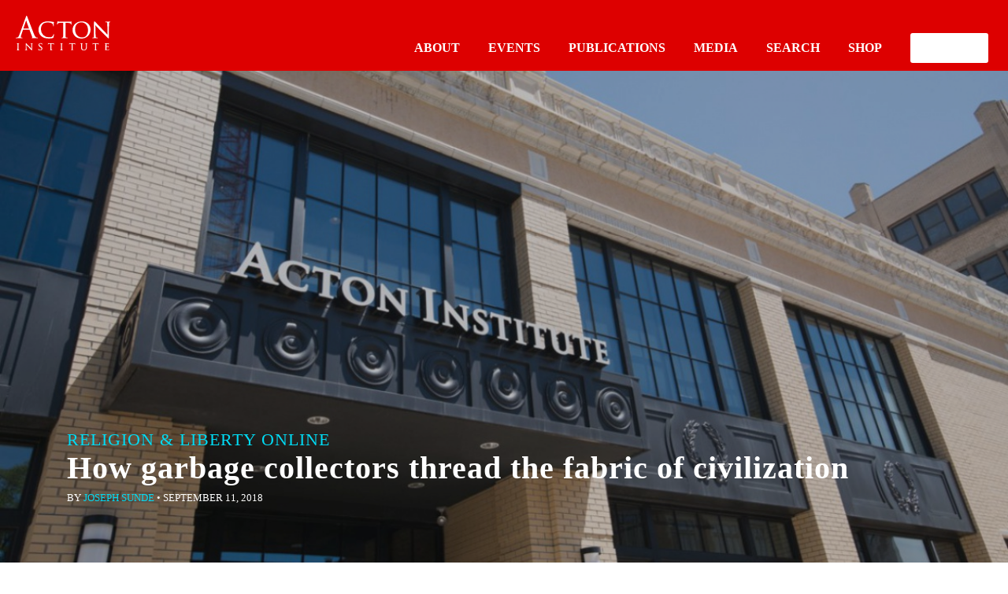

--- FILE ---
content_type: text/html; charset=utf-8
request_url: https://rlo.acton.org/archives/103530-how-garbage-collectors-thread-the-fabric-of-civilization.html?amp
body_size: 15192
content:
<!DOCTYPE html>
<html lang="en-US" itemscope itemtype="https://schema.org/BlogPosting" amp="" data-amp-auto-lightbox-disable transformed="self;v=1" i-amphtml-layout="" i-amphtml-no-boilerplate="">
<head><meta charset="UTF-8"><meta name="viewport" content="width=device-width"><link rel="preconnect" href="https://cdn.ampproject.org"><style amp-runtime="" i-amphtml-version="012512221826001">html{overflow-x:hidden!important}html.i-amphtml-fie{height:100%!important;width:100%!important}html:not([amp4ads]),html:not([amp4ads]) body{height:auto!important}html:not([amp4ads]) body{margin:0!important}body{-webkit-text-size-adjust:100%;-moz-text-size-adjust:100%;-ms-text-size-adjust:100%;text-size-adjust:100%}html.i-amphtml-singledoc.i-amphtml-embedded{-ms-touch-action:pan-y pinch-zoom;touch-action:pan-y pinch-zoom}html.i-amphtml-fie>body,html.i-amphtml-singledoc>body{overflow:visible!important}html.i-amphtml-fie:not(.i-amphtml-inabox)>body,html.i-amphtml-singledoc:not(.i-amphtml-inabox)>body{position:relative!important}html.i-amphtml-ios-embed-legacy>body{overflow-x:hidden!important;overflow-y:auto!important;position:absolute!important}html.i-amphtml-ios-embed{overflow-y:auto!important;position:static}#i-amphtml-wrapper{overflow-x:hidden!important;overflow-y:auto!important;position:absolute!important;top:0!important;left:0!important;right:0!important;bottom:0!important;margin:0!important;display:block!important}html.i-amphtml-ios-embed.i-amphtml-ios-overscroll,html.i-amphtml-ios-embed.i-amphtml-ios-overscroll>#i-amphtml-wrapper{-webkit-overflow-scrolling:touch!important}#i-amphtml-wrapper>body{position:relative!important;border-top:1px solid transparent!important}#i-amphtml-wrapper+body{visibility:visible}#i-amphtml-wrapper+body .i-amphtml-lightbox-element,#i-amphtml-wrapper+body[i-amphtml-lightbox]{visibility:hidden}#i-amphtml-wrapper+body[i-amphtml-lightbox] .i-amphtml-lightbox-element{visibility:visible}#i-amphtml-wrapper.i-amphtml-scroll-disabled,.i-amphtml-scroll-disabled{overflow-x:hidden!important;overflow-y:hidden!important}amp-instagram{padding:54px 0px 0px!important;background-color:#fff}amp-iframe iframe{box-sizing:border-box!important}[amp-access][amp-access-hide]{display:none}[subscriptions-dialog],body:not(.i-amphtml-subs-ready) [subscriptions-action],body:not(.i-amphtml-subs-ready) [subscriptions-section]{display:none!important}amp-experiment,amp-live-list>[update]{display:none}amp-list[resizable-children]>.i-amphtml-loading-container.amp-hidden{display:none!important}amp-list [fetch-error],amp-list[load-more] [load-more-button],amp-list[load-more] [load-more-end],amp-list[load-more] [load-more-failed],amp-list[load-more] [load-more-loading]{display:none}amp-list[diffable] div[role=list]{display:block}amp-story-page,amp-story[standalone]{min-height:1px!important;display:block!important;height:100%!important;margin:0!important;padding:0!important;overflow:hidden!important;width:100%!important}amp-story[standalone]{background-color:#000!important;position:relative!important}amp-story-page{background-color:#757575}amp-story .amp-active>div,amp-story .i-amphtml-loader-background{display:none!important}amp-story-page:not(:first-of-type):not([distance]):not([active]){transform:translateY(1000vh)!important}amp-autocomplete{position:relative!important;display:inline-block!important}amp-autocomplete>input,amp-autocomplete>textarea{padding:0.5rem;border:1px solid rgba(0,0,0,.33)}.i-amphtml-autocomplete-results,amp-autocomplete>input,amp-autocomplete>textarea{font-size:1rem;line-height:1.5rem}[amp-fx^=fly-in]{visibility:hidden}amp-script[nodom],amp-script[sandboxed]{position:fixed!important;top:0!important;width:1px!important;height:1px!important;overflow:hidden!important;visibility:hidden}
/*# sourceURL=/css/ampdoc.css*/[hidden]{display:none!important}.i-amphtml-element{display:inline-block}.i-amphtml-blurry-placeholder{transition:opacity 0.3s cubic-bezier(0.0,0.0,0.2,1)!important;pointer-events:none}[layout=nodisplay]:not(.i-amphtml-element){display:none!important}.i-amphtml-layout-fixed,[layout=fixed][width][height]:not(.i-amphtml-layout-fixed){display:inline-block;position:relative}.i-amphtml-layout-responsive,[layout=responsive][width][height]:not(.i-amphtml-layout-responsive),[width][height][heights]:not([layout]):not(.i-amphtml-layout-responsive),[width][height][sizes]:not(img):not([layout]):not(.i-amphtml-layout-responsive){display:block;position:relative}.i-amphtml-layout-intrinsic,[layout=intrinsic][width][height]:not(.i-amphtml-layout-intrinsic){display:inline-block;position:relative;max-width:100%}.i-amphtml-layout-intrinsic .i-amphtml-sizer{max-width:100%}.i-amphtml-intrinsic-sizer{max-width:100%;display:block!important}.i-amphtml-layout-container,.i-amphtml-layout-fixed-height,[layout=container],[layout=fixed-height][height]:not(.i-amphtml-layout-fixed-height){display:block;position:relative}.i-amphtml-layout-fill,.i-amphtml-layout-fill.i-amphtml-notbuilt,[layout=fill]:not(.i-amphtml-layout-fill),body noscript>*{display:block;overflow:hidden!important;position:absolute;top:0;left:0;bottom:0;right:0}body noscript>*{position:absolute!important;width:100%;height:100%;z-index:2}body noscript{display:inline!important}.i-amphtml-layout-flex-item,[layout=flex-item]:not(.i-amphtml-layout-flex-item){display:block;position:relative;-ms-flex:1 1 auto;flex:1 1 auto}.i-amphtml-layout-fluid{position:relative}.i-amphtml-layout-size-defined{overflow:hidden!important}.i-amphtml-layout-awaiting-size{position:absolute!important;top:auto!important;bottom:auto!important}i-amphtml-sizer{display:block!important}@supports (aspect-ratio:1/1){i-amphtml-sizer.i-amphtml-disable-ar{display:none!important}}.i-amphtml-blurry-placeholder,.i-amphtml-fill-content{display:block;height:0;max-height:100%;max-width:100%;min-height:100%;min-width:100%;width:0;margin:auto}.i-amphtml-layout-size-defined .i-amphtml-fill-content{position:absolute;top:0;left:0;bottom:0;right:0}.i-amphtml-replaced-content,.i-amphtml-screen-reader{padding:0!important;border:none!important}.i-amphtml-screen-reader{position:fixed!important;top:0px!important;left:0px!important;width:4px!important;height:4px!important;opacity:0!important;overflow:hidden!important;margin:0!important;display:block!important;visibility:visible!important}.i-amphtml-screen-reader~.i-amphtml-screen-reader{left:8px!important}.i-amphtml-screen-reader~.i-amphtml-screen-reader~.i-amphtml-screen-reader{left:12px!important}.i-amphtml-screen-reader~.i-amphtml-screen-reader~.i-amphtml-screen-reader~.i-amphtml-screen-reader{left:16px!important}.i-amphtml-unresolved{position:relative;overflow:hidden!important}.i-amphtml-select-disabled{-webkit-user-select:none!important;-ms-user-select:none!important;user-select:none!important}.i-amphtml-notbuilt,[layout]:not(.i-amphtml-element),[width][height][heights]:not([layout]):not(.i-amphtml-element),[width][height][sizes]:not(img):not([layout]):not(.i-amphtml-element){position:relative;overflow:hidden!important;color:transparent!important}.i-amphtml-notbuilt:not(.i-amphtml-layout-container)>*,[layout]:not([layout=container]):not(.i-amphtml-element)>*,[width][height][heights]:not([layout]):not(.i-amphtml-element)>*,[width][height][sizes]:not([layout]):not(.i-amphtml-element)>*{display:none}amp-img:not(.i-amphtml-element)[i-amphtml-ssr]>img.i-amphtml-fill-content{display:block}.i-amphtml-notbuilt:not(.i-amphtml-layout-container),[layout]:not([layout=container]):not(.i-amphtml-element),[width][height][heights]:not([layout]):not(.i-amphtml-element),[width][height][sizes]:not(img):not([layout]):not(.i-amphtml-element){color:transparent!important;line-height:0!important}.i-amphtml-ghost{visibility:hidden!important}.i-amphtml-element>[placeholder],[layout]:not(.i-amphtml-element)>[placeholder],[width][height][heights]:not([layout]):not(.i-amphtml-element)>[placeholder],[width][height][sizes]:not([layout]):not(.i-amphtml-element)>[placeholder]{display:block;line-height:normal}.i-amphtml-element>[placeholder].amp-hidden,.i-amphtml-element>[placeholder].hidden{visibility:hidden}.i-amphtml-element:not(.amp-notsupported)>[fallback],.i-amphtml-layout-container>[placeholder].amp-hidden,.i-amphtml-layout-container>[placeholder].hidden{display:none}.i-amphtml-layout-size-defined>[fallback],.i-amphtml-layout-size-defined>[placeholder]{position:absolute!important;top:0!important;left:0!important;right:0!important;bottom:0!important;z-index:1}amp-img[i-amphtml-ssr]:not(.i-amphtml-element)>[placeholder]{z-index:auto}.i-amphtml-notbuilt>[placeholder]{display:block!important}.i-amphtml-hidden-by-media-query{display:none!important}.i-amphtml-element-error{background:red!important;color:#fff!important;position:relative!important}.i-amphtml-element-error:before{content:attr(error-message)}i-amp-scroll-container,i-amphtml-scroll-container{position:absolute;top:0;left:0;right:0;bottom:0;display:block}i-amp-scroll-container.amp-active,i-amphtml-scroll-container.amp-active{overflow:auto;-webkit-overflow-scrolling:touch}.i-amphtml-loading-container{display:block!important;pointer-events:none;z-index:1}.i-amphtml-notbuilt>.i-amphtml-loading-container{display:block!important}.i-amphtml-loading-container.amp-hidden{visibility:hidden}.i-amphtml-element>[overflow]{cursor:pointer;position:relative;z-index:2;visibility:hidden;display:initial;line-height:normal}.i-amphtml-layout-size-defined>[overflow]{position:absolute}.i-amphtml-element>[overflow].amp-visible{visibility:visible}template{display:none!important}.amp-border-box,.amp-border-box *,.amp-border-box :after,.amp-border-box :before{box-sizing:border-box}amp-pixel{display:none!important}amp-analytics,amp-auto-ads,amp-story-auto-ads{position:fixed!important;top:0!important;width:1px!important;height:1px!important;overflow:hidden!important;visibility:hidden}amp-story{visibility:hidden!important}html.i-amphtml-fie>amp-analytics{position:initial!important}[visible-when-invalid]:not(.visible),form [submit-error],form [submit-success],form [submitting]{display:none}amp-accordion{display:block!important}@media (min-width:1px){:where(amp-accordion>section)>:first-child{margin:0;background-color:#efefef;padding-right:20px;border:1px solid #dfdfdf}:where(amp-accordion>section)>:last-child{margin:0}}amp-accordion>section{float:none!important}amp-accordion>section>*{float:none!important;display:block!important;overflow:hidden!important;position:relative!important}amp-accordion,amp-accordion>section{margin:0}amp-accordion:not(.i-amphtml-built)>section>:last-child{display:none!important}amp-accordion:not(.i-amphtml-built)>section[expanded]>:last-child{display:block!important}
/*# sourceURL=/css/ampshared.css*/</style><meta http-equiv="X-UA-Compatible" content="IE=edge, chrome=1"><meta name="amp-to-amp-navigation" content="AMP-Redirect-To; AMP.navigateTo"><meta name="mobile-web-app-capable" content="yes"><meta name="apple-mobile-web-app-capable" content="yes"><meta name="apple-mobile-web-app-title" content="Religion &amp; Liberty Online - Promoting free societies characterized by liberty &amp; religious principles"><meta name="robots" content="max-image-preview:large"><meta name="msapplication-TileImage" content="https://rlo.acton.org/wp-content/uploads/2018/09/trash-2497064_960_720.jpg"><meta property="og:image" content="https://rlo.acton.org/wp-content/uploads/2018/09/trash-2497064_960_720.jpg"><meta property="og:image:secure_url" content="https://rlo.acton.org/wp-content/uploads/2018/09/trash-2497064_960_720.jpg"><meta property="og:image:width" content="960"><meta property="og:image:height" content="673"><meta property="og:image:alt" content="trash-2497064_960_720"><meta property="og:image:type" content="image/jpeg"><meta property="og:description" content="In a short film from StoryCorps, sanitation workers Angelo Bruno and Eddie Nieves reflect on their time spent sharing a garbage route in Manhattan’s West Village. Their story offers a striking portrait of the dignity, meaning, and transcendent value of work done in the service of neighbors. https://www.youtube.com/watch?v=gvdIaLHYUws Although modern society tends to elevate certain..."><meta property="og:type" content="article"><meta property="og:locale" content="en_US"><meta property="og:site_name" content="Religion &amp; Liberty Online"><meta property="og:title" content="How garbage collectors thread the fabric of civilization"><meta property="og:url" content="https://rlo.acton.org/archives/103530-how-garbage-collectors-thread-the-fabric-of-civilization.html"><meta property="og:updated_time" content="2018-09-11T11:45:57-04:00"><meta property="og:see_also" content="https://rlo.acton.org/archives/78617-the-thread-of-work-the-fabric-of-civilization.html"><meta property="og:see_also" content="https://rlo.acton.org/archives/74015-garbage-collecting-glory-god.html"><meta property="og:see_also" content="https://rlo.acton.org/archives/76988-lessons-on-work-and-civilization-from-katy-and-the-big-snow.html"><meta property="og:see_also" content="https://rlo.acton.org/archives/75140-no-landfills-one-new-company-banking-garbage.html"><meta property="og:see_also" content="https://rlo.acton.org/archives/59467-noonan-work-renews-life-civilization.html"><meta property="og:see_also" content="https://rlo.acton.org/archives/59657-god-gave-toolbox-mike-rowe-work-knitting-civilization.html"><meta property="article:published_time" content="2018-09-11T15:45:57+00:00"><meta property="article:modified_time" content="2018-09-11T15:45:57+00:00"><meta property="article:section" content="Faith and work"><meta property="article:section" content="Virtue"><meta property="article:section" content="Vocation"><meta property="article:author:first_name" content="Joseph"><meta property="article:author:last_name" content="Sunde"><meta property="article:author:username" content="Joseph Sunde"><meta property="twitter:partner" content="ogwp"><meta property="twitter:card" content="summary_large_image"><meta property="twitter:image" content="https://rlo.acton.org/wp-content/uploads/2018/09/trash-2497064_960_720.jpg"><meta property="twitter:image:alt" content="trash-2497064_960_720"><meta property="twitter:title" content="How garbage collectors thread the fabric of civilization"><meta property="twitter:description" content="In a short film from StoryCorps, sanitation workers Angelo Bruno and Eddie Nieves reflect on their time spent sharing a garbage route in Manhattan’s West Village. Their story offers a striking..."><meta property="twitter:url" content="https://rlo.acton.org/archives/103530-how-garbage-collectors-thread-the-fabric-of-civilization.html"><meta property="twitter:label1" content="Reading time"><meta property="twitter:data1" content="4 minutes"><meta itemprop="image" content="https://rlo.acton.org/wp-content/uploads/2018/09/trash-2497064_960_720.jpg"><meta itemprop="name" content="How garbage collectors thread the fabric of civilization"><meta itemprop="description" content="In a short film from StoryCorps, sanitation workers Angelo Bruno and Eddie Nieves reflect on their time spent sharing a garbage route in Manhattan’s West Village. Their story offers a striking portrait of the dignity, meaning, and transcendent value of work done in the service of neighbors. https://www.youtube.com/watch?v=gvdIaLHYUws Although modern society tends to elevate certain..."><meta itemprop="datePublished" content="2018-09-11"><meta itemprop="dateModified" content="2018-09-11T15:45:57+00:00"><meta property="profile:first_name" content="Joseph"><meta property="profile:last_name" content="Sunde"><meta property="profile:username" content="Joseph Sunde"><meta name="mobile-web-app-capable" content="yes"><meta name="apple-mobile-web-app-capable" content="yes"><meta name="apple-mobile-web-app-title" content="Religion &amp; Liberty Online - Promoting free societies characterized by liberty &amp; religious principles"><meta name="generator" content="AMP Plugin v2.5.5; mode=transitional"><script async="" src="https://cdn.ampproject.org/v0.mjs" type="module" crossorigin="anonymous"></script><script async nomodule src="https://cdn.ampproject.org/v0.js" crossorigin="anonymous"></script><script src="https://cdn.ampproject.org/v0/amp-analytics-0.1.mjs" async="" custom-element="amp-analytics" type="module" crossorigin="anonymous"></script><script async nomodule src="https://cdn.ampproject.org/v0/amp-analytics-0.1.js" crossorigin="anonymous" custom-element="amp-analytics"></script><script src="https://cdn.ampproject.org/v0/amp-iframe-0.1.mjs" async="" custom-element="amp-iframe" type="module" crossorigin="anonymous"></script><script async nomodule src="https://cdn.ampproject.org/v0/amp-iframe-0.1.js" crossorigin="anonymous" custom-element="amp-iframe"></script><script src="https://cdn.ampproject.org/v0/amp-youtube-0.1.mjs" async="" custom-element="amp-youtube" type="module" crossorigin="anonymous"></script><script async nomodule src="https://cdn.ampproject.org/v0/amp-youtube-0.1.js" crossorigin="anonymous" custom-element="amp-youtube"></script><link rel="icon" href="wp-content/themes/understrap-child/favicon.ico" type="image/x-icon"><link rel="shortcut icon" href="wp-content/themes/understrap-child/favicon.ico" type="image/x-icon"><style amp-custom="">amp-img.amp-wp-enforced-sizes{object-fit:contain}amp-iframe iframe,amp-iframe noscript,amp-img img,amp-img noscript{image-rendering:inherit;object-fit:inherit;object-position:inherit}:root{--wp-block-synced-color:#7a00df;--wp-block-synced-color--rgb:122,0,223;--wp-bound-block-color:var(--wp-block-synced-color);--wp-editor-canvas-background:#ddd;--wp-admin-theme-color:#007cba;--wp-admin-theme-color--rgb:0,124,186;--wp-admin-theme-color-darker-10:#006ba1;--wp-admin-theme-color-darker-10--rgb:0,107,160.5;--wp-admin-theme-color-darker-20:#005a87;--wp-admin-theme-color-darker-20--rgb:0,90,135;--wp-admin-border-width-focus:2px}@media (min-resolution:192dpi){:root{--wp-admin-border-width-focus:1.5px}}:root{--wp--preset--font-size--normal:16px;--wp--preset--font-size--huge:42px}.aligncenter{clear:both}html :where(.has-border-color){border-style:solid}html :where([data-amp-original-style*=border-top-color]){border-top-style:solid}html :where([data-amp-original-style*=border-right-color]){border-right-style:solid}html :where([data-amp-original-style*=border-bottom-color]){border-bottom-style:solid}html :where([data-amp-original-style*=border-left-color]){border-left-style:solid}html :where([data-amp-original-style*=border-width]){border-style:solid}html :where([data-amp-original-style*=border-top-width]){border-top-style:solid}html :where([data-amp-original-style*=border-right-width]){border-right-style:solid}html :where([data-amp-original-style*=border-bottom-width]){border-bottom-style:solid}html :where([data-amp-original-style*=border-left-width]){border-left-style:solid}html :where(amp-img[class*=wp-image-]),html :where(amp-anim[class*=wp-image-]){height:auto;max-width:100%}:where(figure){margin:0 0 1em}html :where(.is-position-sticky){--wp-admin--admin-bar--position-offset:var(--wp-admin--admin-bar--height,0px)}@media screen and (max-width:600px){html :where(.is-position-sticky){--wp-admin--admin-bar--position-offset:0px}}:root{--wp--preset--aspect-ratio--square:1;--wp--preset--aspect-ratio--4-3:4/3;--wp--preset--aspect-ratio--3-4:3/4;--wp--preset--aspect-ratio--3-2:3/2;--wp--preset--aspect-ratio--2-3:2/3;--wp--preset--aspect-ratio--16-9:16/9;--wp--preset--aspect-ratio--9-16:9/16;--wp--preset--color--black:#000;--wp--preset--color--cyan-bluish-gray:#abb8c3;--wp--preset--color--white:#fff;--wp--preset--color--pale-pink:#f78da7;--wp--preset--color--vivid-red:#cf2e2e;--wp--preset--color--luminous-vivid-orange:#ff6900;--wp--preset--color--luminous-vivid-amber:#fcb900;--wp--preset--color--light-green-cyan:#7bdcb5;--wp--preset--color--vivid-green-cyan:#00d084;--wp--preset--color--pale-cyan-blue:#8ed1fc;--wp--preset--color--vivid-cyan-blue:#0693e3;--wp--preset--color--vivid-purple:#9b51e0;--wp--preset--color--blue:#007bff;--wp--preset--color--indigo:#6610f2;--wp--preset--color--purple:#53f;--wp--preset--color--pink:#e83e8c;--wp--preset--color--red:#dc3545;--wp--preset--color--orange:#fd7e14;--wp--preset--color--yellow:#ffc107;--wp--preset--color--green:#28a745;--wp--preset--color--teal:#20c997;--wp--preset--color--cyan:#17a2b8;--wp--preset--color--gray:#6c757d;--wp--preset--color--gray-dark:#343a40;--wp--preset--gradient--vivid-cyan-blue-to-vivid-purple:linear-gradient(135deg,#0693e3 0%,#9b51e0 100%);--wp--preset--gradient--light-green-cyan-to-vivid-green-cyan:linear-gradient(135deg,#7adcb4 0%,#00d082 100%);--wp--preset--gradient--luminous-vivid-amber-to-luminous-vivid-orange:linear-gradient(135deg,#fcb900 0%,#ff6900 100%);--wp--preset--gradient--luminous-vivid-orange-to-vivid-red:linear-gradient(135deg,#ff6900 0%,#cf2e2e 100%);--wp--preset--gradient--very-light-gray-to-cyan-bluish-gray:linear-gradient(135deg,#eee 0%,#a9b8c3 100%);--wp--preset--gradient--cool-to-warm-spectrum:linear-gradient(135deg,#4aeadc 0%,#9778d1 20%,#cf2aba 40%,#ee2c82 60%,#fb6962 80%,#fef84c 100%);--wp--preset--gradient--blush-light-purple:linear-gradient(135deg,#ffceec 0%,#9896f0 100%);--wp--preset--gradient--blush-bordeaux:linear-gradient(135deg,#fecda5 0%,#fe2d2d 50%,#6b003e 100%);--wp--preset--gradient--luminous-dusk:linear-gradient(135deg,#ffcb70 0%,#c751c0 50%,#4158d0 100%);--wp--preset--gradient--pale-ocean:linear-gradient(135deg,#fff5cb 0%,#b6e3d4 50%,#33a7b5 100%);--wp--preset--gradient--electric-grass:linear-gradient(135deg,#caf880 0%,#71ce7e 100%);--wp--preset--gradient--midnight:linear-gradient(135deg,#020381 0%,#2874fc 100%);--wp--preset--font-size--small:13px;--wp--preset--font-size--medium:20px;--wp--preset--font-size--large:36px;--wp--preset--font-size--x-large:42px;--wp--preset--spacing--20:.44rem;--wp--preset--spacing--30:.67rem;--wp--preset--spacing--40:1rem;--wp--preset--spacing--50:1.5rem;--wp--preset--spacing--60:2.25rem;--wp--preset--spacing--70:3.38rem;--wp--preset--spacing--80:5.06rem;--wp--preset--shadow--natural:6px 6px 9px rgba(0,0,0,.2);--wp--preset--shadow--deep:12px 12px 50px rgba(0,0,0,.4);--wp--preset--shadow--sharp:6px 6px 0px rgba(0,0,0,.2);--wp--preset--shadow--outlined:6px 6px 0px -3px #fff,6px 6px #000;--wp--preset--shadow--crisp:6px 6px 0px #000}:where(.is-layout-flex){gap:.5em}:where(.is-layout-grid){gap:.5em}:where(.wp-block-columns.is-layout-flex){gap:2em}:where(.wp-block-columns.is-layout-grid){gap:2em}:where(.wp-block-post-template.is-layout-flex){gap:1.25em}:where(.wp-block-post-template.is-layout-grid){gap:1.25em}html{font-family:sans-serif;-ms-text-size-adjust:100%;-webkit-text-size-adjust:100%}body{margin:0}article,footer,header,main,nav{display:block}amp-youtube{display:inline-block}[hidden]{display:none}a{background-color:transparent}a:active,a:hover{outline-width:0}strong{font-weight:inherit;font-weight:bolder}h1{font-size:2em;margin:.67em 0}amp-img{border-style:none}hr{box-sizing:content-box;height:0;overflow:visible}button{font:inherit}button{overflow:visible}button{margin:0}button{text-transform:none}[type=button],[type=reset],[type=submit],button{cursor:pointer}[disabled]{cursor:default}[type=reset],[type=submit],button,html [type=button]{-webkit-appearance:button}button::-moz-focus-inner{border:0;padding:0}button:-moz-focusring{outline:1px dotted ButtonText}[type=checkbox],[type=radio]{box-sizing:border-box;padding:0}[type=number]::-webkit-inner-spin-button,[type=number]::-webkit-outer-spin-button{height:auto}[type=search]{-webkit-appearance:textfield}[type=search]::-webkit-search-cancel-button,[type=search]::-webkit-search-decoration{-webkit-appearance:none}@media print{*:not(#_#_#_#_#_#_),:after:not(#_#_#_#_#_#_#_#_),:before:not(#_#_#_#_#_#_#_#_),:first-letter:not(#_#_#_#_#_#_#_#_),:first-line:not(#_#_#_#_#_#_#_#_){text-shadow:none;box-shadow:none}a,a:visited{text-decoration:underline}blockquote{border:1px solid #999;page-break-inside:avoid}amp-img{page-break-inside:avoid}h3,p{orphans:3;widows:3}h3{page-break-after:avoid}.navbar{display:none}}html{box-sizing:border-box}*,:after,:before{box-sizing:inherit}html{font-size:16px;-ms-overflow-style:scrollbar;-webkit-tap-highlight-color:transparent}body{font-family:-apple-system,BlinkMacSystemFont,Segoe UI,Roboto,Helvetica Neue,Arial,sans-serif;font-size:1rem;line-height:1.5;color:#373a3c;background-color:#fff}h1,h3,h4{margin-top:0;margin-bottom:.5rem}p{margin-top:0;margin-bottom:1rem}ul{margin-bottom:1rem}ul{margin-top:0}ul ul{margin-bottom:0}blockquote{margin:0 0 1rem}a{color:#036;text-decoration:none}a:focus,a:hover{color:#000d1a;text-decoration:underline}a:focus{outline:5px auto -webkit-focus-ring-color;outline-offset:-2px}a:not([href]):not([tabindex]),a:not([href]):not([tabindex]):focus,a:not([href]):not([tabindex]):hover{color:inherit;text-decoration:none}a:not([href]):not([tabindex]):focus{outline:none}amp-img{vertical-align:middle}[role=button]{cursor:pointer}[role=button],a,button{touch-action:manipulation}button:focus{outline:1px dotted;outline:5px auto -webkit-focus-ring-color}button{margin:0;line-height:inherit;border-radius:0}[hidden]:not(#_#_#_#_#_#_#_){display:none}h1,h3,h4{margin-bottom:.5rem;font-family:inherit;font-weight:500;line-height:1.1;color:inherit}h1{font-size:2.5rem}h3{font-size:1.75rem}h4{font-size:1.5rem}hr{margin-top:1rem;margin-bottom:1rem;border:0;border-top:1px solid rgba(0,0,0,.1)}.container{margin-left:auto;margin-right:auto;padding-left:15px;padding-right:15px}.container:after{content:"";display:table;clear:both}@media (min-width:544px){.container{max-width:576px}}@media (min-width:768px){.container{max-width:720px}}@media (min-width:992px){.container{max-width:940px}}@media (min-width:1200px){.container{max-width:1140px}}.row{margin-left:-15px;margin-right:-15px}.row:after{content:"";display:table;clear:both}.col-lg-2,.col-lg-3,.col-md-2,.col-md-4,.col-md-10,.col-xs-12{position:relative;min-height:1px;padding-right:15px;padding-left:15px}.col-xs-12{float:left;width:100%}@media (min-width:768px){.col-md-2{float:left;width:16.66667%}.col-md-4{float:left;width:33.33333%}.col-md-10{float:left;width:83.33333%}.offset-md-1{margin-left:8.33333%}}@media (min-width:992px){.col-lg-2{float:left;width:16.66667%}.col-lg-3{float:left;width:25%}}.collapse{display:none}.navbar{position:relative;padding:.5rem 1rem}.navbar:after{content:"";display:table;clear:both}@media (min-width:544px){.navbar{border-radius:0}}.navbar-brand{float:left;padding-top:.25rem;padding-bottom:.25rem;margin-right:1rem;font-size:1.25rem}.navbar-brand:focus,.navbar-brand:hover{text-decoration:none}.navbar-brand>amp-img{display:block}.navbar-toggler{padding:.5rem .75rem;font-size:1.25rem;line-height:1;background:none;border:1px solid transparent;border-radius:.25rem}.navbar-toggler:focus,.navbar-toggler:hover{text-decoration:none}.navbar-light .navbar-brand,.navbar-light .navbar-brand:focus,.navbar-light .navbar-brand:hover{color:rgba(0,0,0,.8)}.navbar-toggleable-md:after{content:"";display:table;clear:both}@media (min-width:992px){.navbar-toggleable-md:not(#_#_#_#_#_#_#_){display:block}}@keyframes a{0%{background-position:1rem 0}to{background-position:0 0}}.bg-faded{background-color:#f7f7f9}@media (max-width:767px){.hidden-sm-down:not(#_#_#_#_#_#_#_){display:none}}@media (min-width:768px){.hidden-md-up:not(#_#_#_#_#_#_#_){display:none}}.aligncenter{margin:0 auto}.entry-footer span{padding-right:10px}article amp-img,amp-img{max-width:100%;height:auto}body,html{font-family:franklin-gothic-urw}#acton-entry-header h1{font-family:alternate-gothic-no-2-d;text-transform:uppercase;font-size:1.375rem;letter-spacing:1px;margin-bottom:0}h3,main h4{font-family:alternate-gothic-no-2-d;letter-spacing:2px}h3:not(#_#_#_#_#_#_#_#_),main h4:not(#_#_#_#_#_#_#_#_){text-transform:uppercase}main h4{border-bottom:6px solid #000;color:#000;margin-bottom:.75rem}main h4:not(#_#_#_#_#_#_#_#_){font-size:22px}a{color:#a00}span.byline{font-weight:500;font-size:.8125rem}span.byline .author{text-transform:uppercase}#entry-content p{font-family:Georgia,serif;font-size:1.125rem;line-height:1.875rem}#entry-content blockquote{border-left:6px solid #000;padding-left:1rem}#entry-content blockquote p{font-family:franklin-gothic-urw;font-style:italic;font-size:16px}#entry-content blockquote p:not(#_#_#_#_#_#_#_#_#_){line-height:27px}#entry-content blockquote p:first-child:first-letter{font-weight:300;font-size:1.125rem;float:none;margin-top:0;margin-right:0}#entry-content blockquote p:first-child:first-letter:not(#_#_#_#_#_#_#_#_#_){line-height:27px}@media (min-width:768px){#entrybody{margin-top:3.125rem}}@media (min-width:992px){#entrybody{margin-top:5rem}}#acton-nav{background:#d00;padding:0px}#acton-nav .navbar-brand{margin-left:auto;margin-right:auto;float:none;display:block;width:4.625rem;padding-top:.625rem}#acton-nav .navbar-toggler{float:left}#acton-nav .navbar-toggler,#acton-nav .search-toggler{height:3.125rem;width:3.125rem;padding:0;font-size:1rem;outline:none}#acton-nav .search-toggler{float:right}#acton-nav .search-toggler amp-img{height:1.5rem;margin-right:.75rem}#acton-nav #md-up-links a:hover{text-decoration:none}#acton-nav #md-up-links{display:none}@media (min-width:768px){#acton-nav{position:relative;z-index:1000;background:none}#acton-nav #md-up-links{display:block}.navbar-toggler,.search-toggler{display:none}#acton-nav .navbar-brand{width:120px;float:left;margin-left:1.25rem;margin-top:.625rem}#md-up-nav{background:#d00;height:5.625rem}#md-up-links{float:right;clear:right;margin-right:1.25rem}#md-up-links a{color:#fff;font-weight:700;display:inline-block;margin-left:2.5rem;text-transform:uppercase}#md-up-links a:hover{text-decoration:none}#md-up-links a:hover{border-bottom:2px solid #fff}}#acton-entry-header{background:#fafafa;position:relative;min-height:15rem}@media only screen and (min-width:768px){#acton-entry-header{min-height:18.125rem}}@media only screen and (min-width:992px){#acton-entry-header{min-height:21.8125rem;margin-top:-90px}}@media (min-width:992px){#acton-entry-header h1{padding-top:5rem}}@media (max-width:767px){#acton-entry-header{padding-bottom:3.125rem}}.yarpp-related h3{border-bottom:6px solid #000;color:#000;margin-bottom:.75rem}.yarpp-related h3:not(#_#_#_#_#_#_#_#_){font-size:22px}.yarpp-related ul li{list-style-type:none;margin-left:0;padding-left:0}.yarpp-related ul li a{color:#000;display:block;padding-top:1rem;padding-bottom:1rem;font-weight:500;border-bottom:1px solid #e6e6e6}.yarpp-related ul{padding:0;margin:0}#entry-author-bio{margin-top:4.375rem;border-top:1px solid #e6e6e6;border-bottom:1px solid #e6e6e6;min-height:8.125rem;margin-bottom:.625rem}#entry-author-bio .authorname{text-transform:uppercase;color:#a00;font-weight:700}#entry-author-bio p{margin-left:8.125rem;margin-top:1.875rem;font-size:.9375rem;line-height:1.5625rem;font-family:franklin-gothic-urw;font-weight:300}.author-photo{width:6.25rem;height:6.25rem;overflow:hidden;margin-top:1.875rem;position:absolute}.author-photo amp-img{width:6.25rem}span.cat-links{text-transform:uppercase;font-weight:500;display:block}span.cat-links a{text-transform:none;font-weight:400}#page-footer{background:#222;color:#fff;margin-bottom:0;margin-top:4.375rem;padding-top:4.375rem;padding-bottom:4.375rem}#page-footer .sm-hr{width:1.25rem;height:.125rem;background:#d2d2d2;margin-left:0}#page-footer a{color:#fff;font-size:.875rem;font-weight:300;margin-bottom:.875rem;display:block;line-height:.875rem}#page-footer h4,#page-footer h4 a{font-size:.875rem;text-transform:uppercase;font-weight:600;letter-spacing:1px;margin-bottom:.875rem}#page-footer ul#footer-social{margin-left:0;padding-left:0}#page-footer ul#footer-social li{list-style-type:none;display:inline}#page-footer ul#footer-social li a{display:inline}#page-footer ul#footer-social li amp-img{margin-right:.375rem}#page-footer #logo-row{border-top:1px solid #4d4d4d;margin-top:1.875rem;padding-top:2.5rem}#page-footer .footer-boilerplate #copyright-notice{color:#9b9b9b;font-size:.8125rem}@media (min-width:768px){#page-footer .footer-boilerplate #copyright-notice{float:right;clear:right}}#page-footer .footer-boilerplate #copyright-notice a{color:#fff;display:inline}amp-img#wpstats{display:none}#entry-content p:first-child:first-letter{font-family:franklin-gothic-urw;font-weight:900;float:left;font-size:4.125rem;line-height:1.875rem;margin-top:.75rem;margin-right:.25rem;color:#000}#acton-entry-header{background-color:transparent}@media only screen and (min-width: 768px){.post-title{position:absolute;bottom:10%}.post-title h1{color:white}.post-title span{color:white;text-transform:uppercase}.post-title a{color:#00dcf5;text-transform:uppercase}}@media only screen and (max-width: 767px){.post-title{position:relative;padding:20px 0px;border-bottom:solid #222 3px}.post-title h1{color:black}.post-title span{color:black}.post-title a{color:#d00}}#entry-right-sidebar{margin-top:60px}.post-thumb-overlay{background-color:#222;margin:1em -100%;margin:1em calc(50% - 50vw);margin-top:0px;margin-bottom:0px}.post-thumb-overlay amp-img{opacity:.7;max-height:730px;width:100%;object-fit:cover}#main-links a{color:white;padding:0px 10px}#acton-entry-header h1{font-family:franklin-gothic-urw;font-weight:900;font-size:2.5rem;line-height:2.5rem;padding-top:0px;text-transform:none;margin-bottom:5px}header#acton-entry-header span.top-hdr-aipb a{font-family:alternate-gothic-no-2-d;text-transform:uppercase;font-size:1.375rem;letter-spacing:1px;margin-bottom:0;display:block;padding-top:5rem}@media only screen and (min-width: 768px){#acton-entry-header h1{font-family:franklin-gothic-urw;font-weight:900;font-size:2.5rem;line-height:2.5rem;padding-top:0px;text-transform:none;margin-bottom:5px}header#acton-entry-header span.top-hdr-aipb a{font-family:alternate-gothic-no-2-d;text-transform:uppercase;font-size:1.375rem;letter-spacing:1px;margin-bottom:0;display:block;padding-top:5rem}}@media only screen and (max-width: 767px){#acton-entry-header h1{font-family:franklin-gothic-urw;font-weight:900;font-size:1.5rem;line-height:1.5rem;padding-top:0px;text-transform:none;margin-bottom:5px}header#acton-entry-header span.top-hdr-aipb a{font-family:alternate-gothic-no-2-d;text-transform:uppercase;font-size:1.375rem;letter-spacing:1px;margin-bottom:0;display:block;padding-top:1rem}}amp-img#wpstats{display:none}#amp-mobile-version-switcher{left:0;position:absolute;width:100%;z-index:100}#amp-mobile-version-switcher>a{background-color:#444;border:0;color:#eaeaea;display:block;font-family:-apple-system,BlinkMacSystemFont,Segoe UI,Roboto,Oxygen-Sans,Ubuntu,Cantarell,Helvetica Neue,sans-serif;font-size:16px;font-weight:600;padding:15px 0;text-align:center;-webkit-text-decoration:none;text-decoration:none}#amp-mobile-version-switcher>a:active,#amp-mobile-version-switcher>a:focus,#amp-mobile-version-switcher>a:hover{-webkit-text-decoration:underline;text-decoration:underline}.yarpp-related{margin-bottom:1em;margin-top:1em}.yarpp-related a{font-weight:700;text-decoration:none}.yarpp-related h3{font-size:125%;font-weight:700;margin:0;padding:0 0 5px;text-transform:capitalize}div#md-up-links{margin-top:42px;margin-bottom:0px}div#md-up-links a:not(#_#_#_#_#_#_#_#_#_){font-weight:900;font-size:17px}a.give-donate{background-color:white;padding:7px 15px;border-radius:3px;border-bottom:none;margin-right:5px;margin-bottom:0px}a.give-donate:not(#_#_#_#_#_#_#_#_){color:#d00;font-weight:900}a.give-donate:hover{opacity:.6}a.give-donate:hover:not(#_#_#_#_#_#_#_#_){border-bottom:none}#md-up-links a{margin-left:2rem}div#main-links{padding-left:30px;padding-bottom:30px}div#main-links a{display:block;margin:10px 5px;font-size:24px}div#main-links a.give-donate{display:inline-block}div#main-links a.give-donate:hover{text-decoration:none;opacity:.6}.entry-styling-bc{display:block;margin-bottom:30px}.entry-styling-bc > p{background-color:#d00;box-shadow:0px -36px 0 #d00 inset,7px 0px 0 #d00,-7px 0px 0 #d00;display:inline;font-size:1.55em;color:white;font-weight:bold;font-family:Georgia,sans-serif}.entry-styling-bc p:nth-child(2){display:none}#entrybody:not(#_#_#_#_#_#_#_){margin-top:3rem}.caption-sm-right{margin-top:25px;margin-bottom:25px}@media screen and (max-width: 670px){.caption-sm-right{margin-top:-40px;margin-bottom:-50px}}.amp-wp-b453776:not(#_#_#_#_#_){max-width:920px;font-size:12px;text-align:right}.amp-wp-4632cff:not(#_#_#_#_#_){color:#999}.amp-wp-2716bcd:not(#_#_#_#_#_){float:left;width:100%;margin:10px 0px}.amp-wp-f474b97:not(#_#_#_#_#_){margin-top:0px}.amp-wp-b3bfe1b:not(#_#_#_#_#_){display:none;visibility:hidden}

/*# sourceURL=amp-custom.css */</style><link rel="profile" href="http://gmpg.org/xfn/11"><link rel="pingback" href="https://rlo.acton.org/xmlrpc.php"><link rel="alternate" type="application/rss+xml" title="Religion &amp; Liberty Online » Feed" href="https://rlo.acton.org/feed"><link rel="alternate" type="application/rss+xml" title="Religion &amp; Liberty Online » Comments Feed" href="https://rlo.acton.org/comments/feed"><link rel="alternate" title="oEmbed (JSON)" type="application/json+oembed" href="https://rlo.acton.org/wp-json/oembed/1.0/embed?url=https%3A%2F%2Frlo.acton.org%2Farchives%2F103530-how-garbage-collectors-thread-the-fabric-of-civilization.html"><link rel="alternate" title="oEmbed (XML)" type="text/xml+oembed" href="https://rlo.acton.org/wp-json/oembed/1.0/embed?url=https%3A%2F%2Frlo.acton.org%2Farchives%2F103530-how-garbage-collectors-thread-the-fabric-of-civilization.html&amp;format=xml"><link rel="image_src" href="https://rlo.acton.org/wp-content/uploads/2018/09/trash-2497064_960_720.jpg"><link rel="https://api.w.org/" href="https://rlo.acton.org/wp-json/"><link rel="alternate" title="JSON" type="application/json" href="https://rlo.acton.org/wp-json/wp/v2/posts/103530"><link rel="EditURI" type="application/rsd+xml" title="RSD" href="https://rlo.acton.org/xmlrpc.php?rsd"><link rel="canonical" href="https://rlo.acton.org/archives/103530-how-garbage-collectors-thread-the-fabric-of-civilization.html"><link rel="shortlink" href="https://rlo.acton.org/?p=103530"><script type="application/ld+json" class="wp-parsely-metadata">{"@context":"https://schema.org","@type":"NewsArticle","headline":"How garbage collectors thread the fabric of civilization","url":"https://rlo.acton.org/archives/103530-how-garbage-collectors-thread-the-fabric-of-civilization.html","mainEntityOfPage":{"@type":"WebPage","@id":"https://rlo.acton.org/archives/103530-how-garbage-collectors-thread-the-fabric-of-civilization.html"},"thumbnailUrl":"","image":{"@type":"ImageObject","url":""},"articleSection":"Faith and work","author":[{"@type":"Person","name":"Joseph Sunde"}],"creator":["Joseph Sunde"],"publisher":{"@type":"Organization","name":"Religion \u0026amp; Liberty Online","logo":""},"keywords":["vocation","faith and work","virtue"],"dateCreated":"2018-09-11T15:45:57Z","datePublished":"2018-09-11T15:45:57Z","dateModified":"2018-09-11T15:45:57Z"}</script><title>How garbage collectors thread the fabric of civilization – Religion &amp; Liberty Online</title></head>

<body class="wp-singular post-template-default single single-post postid-103530 single-format-standard wp-embed-responsive wp-theme-understrap wp-child-theme-understrap-child group-blog understrap-has-sidebar">





<div id="page" class="hfeed site">
    <nav class="navbar navbar-toggleable-md navbar-light bg-faded" id="acton-nav">
        <button class="navbar-toggler navbar-toggler-right" type="button" data-toggle="collapse" data-target="#navbarSupportedContent" aria-controls="navbarSupportedContent" aria-expanded="false" aria-label="Toggle navigation">
            <amp-img src="/wp-content/themes/understrap-child/images/navbar-toggler.svg" width="25" height="17" class="amp-wp-enforced-sizes i-amphtml-layout-intrinsic i-amphtml-layout-size-defined" layout="intrinsic" i-amphtml-layout="intrinsic"><i-amphtml-sizer slot="i-amphtml-svc" class="i-amphtml-sizer"><img alt="" aria-hidden="true" class="i-amphtml-intrinsic-sizer" role="presentation" src="[data-uri]"></i-amphtml-sizer><noscript><img src="/wp-content/themes/understrap-child/images/navbar-toggler.svg" width="25" height="17"></noscript></amp-img>
        </button>
        <button class="navbar-toggler search-toggler" type="button" data-toggle="collapse" data-target="#navbarSupportedContent" aria-controls="navbarSupportedContent" aria-expanded="false" aria-label="Toggle navigation">
        </button>

        <div class="fw-nav">
            <div id="md-up-nav">
                <a href="https://www.acton.org" class="navbar-brand">
                  <amp-img src="/wp-content/themes/understrap-child/images/acton_logo_stacked_white.svg" id="header-logo" title="The Acton Institute" width="163.3" height="59.69" class="amp-wp-enforced-sizes i-amphtml-layout-intrinsic i-amphtml-layout-size-defined" layout="intrinsic" i-amphtml-layout="intrinsic"><i-amphtml-sizer slot="i-amphtml-svc" class="i-amphtml-sizer"><img alt="" aria-hidden="true" class="i-amphtml-intrinsic-sizer" role="presentation" src="[data-uri]"></i-amphtml-sizer><noscript><img src="/wp-content/themes/understrap-child/images/acton_logo_stacked_white.svg" title="The Acton Institute" width="163.3" height="59.69"></noscript></amp-img>
                </a>
                <div id="md-up-links">
                <a href="https://www.acton.org/about">About</a>
                <a href="https://www.acton.org/events">Events</a>
                <a href="https://www.acton.org/publications">Publications</a>
                <a href="https://www.acton.org/multimedia">Media</a>
                <a href="https://search.acton.org">Search</a>
                <a href="https://shop.acton.org">Shop</a>
                <a href="https://give.acton.org" class="give-donate">Donate</a>
                </div>
            </div>
        </div>

        

        <div class="collapse navbar-collapse" id="navbarSupportedContent">
            <div id="main-links">
                <a href="https://www.acton.org/about">About</a>
                <a href="https://www.acton.org/events">Events</a>
                <a href="https://www.acton.org/publications">Publications</a>
                <a href="https://www.acton.org/multimedia">Media</a>
                <a href="https://search.acton.org">Search</a>
                <a href="https://shop.acton.org">Shop</a>
                <a href="https://give.acton.org" class="give-donate">Donate</a>
            </div>
        </div>
    </nav>
<main id="main" class="site-main" role="main">

    
        



<article id="post-103530" class="post-103530 post type-post status-publish format-standard hentry category-faith-and-work-2 category-virtue-2 category-vocation-2">

	
	<header class="entry-header position-contianer container" id="acton-entry-header">

					<div class="post-thumb-overlay">
				<amp-img src="https://rlo.acton.org/wp-content/uploads/2020/07/acton_building.jpg" alt="How garbage collectors thread the fabric of civilization" width="1200" height="635" class="amp-wp-enforced-sizes i-amphtml-layout-intrinsic i-amphtml-layout-size-defined" layout="intrinsic" data-hero i-amphtml-ssr i-amphtml-layout="intrinsic"><i-amphtml-sizer slot="i-amphtml-svc" class="i-amphtml-sizer"><img alt="" aria-hidden="true" class="i-amphtml-intrinsic-sizer" role="presentation" src="[data-uri]"></i-amphtml-sizer><img class="i-amphtml-fill-content i-amphtml-replaced-content" decoding="async" alt="How garbage collectors thread the fabric of civilization" src="https://rlo.acton.org/wp-content/uploads/2020/07/acton_building.jpg"></amp-img> 
			</div>
		
		<div class="post-title">
			<span class="top-hdr-aipb"><a href="/?amp">Religion &amp; Liberty Online</a></span>
			<h1 class="entry-title">How garbage collectors thread the fabric of civilization</h1>			<span class="byline">
				by <a href="https://rlo.acton.org/archives/author/jsunde?amp" title="Posts by Joseph Sunde" class="author url fn" rel="author">Joseph Sunde</a> • September 11, 2018			</span>
		</div>

	</header>

<div class="container amp-wp-b453776" data-amp-original-style="max-width: 920px; font-size: 12px; text-align: right;">

 <p class="caption-sm-right amp-wp-4632cff" data-amp-original-style="color: #999;">

 	

	
 </p><p>

</p></div>


    <div id="entrybody" class="container">
    	<div class="row">
			
		    <div id="main" class="col-xs-12 col-md-10 offset-md-1">
				
				<div class="entry-styling-bc" id="esb"></div>
				<div id="entry-content">
					<p><amp-img class="aligncenter wp-image-103535 amp-wp-enforced-sizes i-amphtml-layout-intrinsic i-amphtml-layout-size-defined" src="http://blog.acton.org/wp-content/uploads/2018/09/trash-2497064_960_720.jpg" alt="" width="601" height="421" srcset="https://rlo.acton.org/wp-content/uploads/2018/09/trash-2497064_960_720.jpg 960w, https://rlo.acton.org/wp-content/uploads/2018/09/trash-2497064_960_720-300x210.jpg 300w, https://rlo.acton.org/wp-content/uploads/2018/09/trash-2497064_960_720-768x538.jpg 768w, https://rlo.acton.org/wp-content/uploads/2018/09/trash-2497064_960_720-540x379.jpg 540w" sizes="(max-width: 601px) 100vw, 601px" layout="intrinsic" disable-inline-width="" i-amphtml-layout="intrinsic"><i-amphtml-sizer slot="i-amphtml-svc" class="i-amphtml-sizer"><img alt="" aria-hidden="true" class="i-amphtml-intrinsic-sizer" role="presentation" src="[data-uri]"></i-amphtml-sizer><noscript><img decoding="async" src="http://blog.acton.org/wp-content/uploads/2018/09/trash-2497064_960_720.jpg" alt="" width="601" height="421" srcset="https://rlo.acton.org/wp-content/uploads/2018/09/trash-2497064_960_720.jpg 960w, https://rlo.acton.org/wp-content/uploads/2018/09/trash-2497064_960_720-300x210.jpg 300w, https://rlo.acton.org/wp-content/uploads/2018/09/trash-2497064_960_720-768x538.jpg 768w, https://rlo.acton.org/wp-content/uploads/2018/09/trash-2497064_960_720-540x379.jpg 540w" sizes="(max-width: 601px) 100vw, 601px"></noscript></amp-img></p>
<p>In a <a href="https://www.youtube.com/watch?v=gvdIaLHYUws">short film from StoryCorps</a>, sanitation workers Angelo Bruno and Eddie Nieves reflect on their time spent sharing a garbage route in Manhattan’s West Village.</p>
<p>Their story offers a striking portrait of the dignity, meaning, and transcendent value of work done in the service of neighbors.</p>
<p><amp-youtube layout="responsive" width="640" height="360" data-videoid="gvdIaLHYUws" title="Clean Streets" class="i-amphtml-layout-responsive i-amphtml-layout-size-defined" i-amphtml-layout="responsive"><i-amphtml-sizer slot="i-amphtml-svc" style="display:block;padding-top:56.25%"></i-amphtml-sizer><a placeholder href="https://www.youtube.com/watch?v=gvdIaLHYUws"><amp-img src="https://i.ytimg.com/vi/gvdIaLHYUws/hqdefault.jpg" layout="fill" object-fit="cover" alt="Clean Streets" class="amp-wp-enforced-sizes i-amphtml-layout-fill i-amphtml-layout-size-defined" i-amphtml-layout="fill"><noscript><img decoding="async" src="https://i.ytimg.com/vi/gvdIaLHYUws/hqdefault.jpg" alt="Clean Streets"></noscript></amp-img></a></amp-youtube></p>
<p>Although modern society tends to elevate certain jobs or careers above others—garbage collection is typically not high on the list—Bruno and Nieves retain a self-awareness and clear confidence about the immense value they’re providing to their community.</p>
<p>Bruno recounts the moment he first realized the broader significance of his work:</p>
<blockquote><p>“When I first came on the job, there was one old timer…Gordie Flow, his name was. One day, he stopped the truck. He tells me, “Angelo, look down this block first. See all the sidewalks are all crowded up with garbage?” I didn’t think nothing of it. My father always told me to respect my elders.</p>
<p>I get to the end of the block and he stops me again. “Get out of the truck,” [he says]. “Look Back. Nice and clean, right? People can walk on the sidewalk. Guys can make deliveries. Be proud of yourself.”</p></blockquote>
<p>But it goes beyond simple acts of service and meeting specific needs. Bruno and Nieves also recognize that work is <em>relational</em> and <em>communal—</em>that we needn’t be limited by job descriptions and various material outputs, and the value we bring isn’t just physical and temporal.</p>
<p><strong>Our work is also an opportunity for us to manifest our social natures and human persons, creating and co-creating <em>alongside </em>and <em>along with </em>God and neighbor.</strong></p>
<p>For Bruno and Nieves, it’s not just about collecting garbage. It’s about their genuine friendship and creative partnership as co-workers. It’s about their relationships with their neighbors and a commitment to the community at large. It’s an opportunity to show love and generosity in spontaneous and surprising ways—whether by pausing to say, “good morning,” or offering to hold someone’s baby as they carry their groceries to their apartment.</p>
<p>In all of our work, there is meaningful, transcendent activity taking place, whether we recognize it or not. Lest we forget, this is the sort of simple and steady work and service that provides the very foundations of civilization and culture.</p>
<p>As Lester DeKoster explains in <a href="https://shop.acton.org/work-the-meaning-of-your-life.html"><em>Work: The Meaning of Your Life</em></a>, the quietest workers in the most “mundane” occupations often serve the most central needs of society, beginning with the fulfillment of basic physical needs, but stretching into much, much more:</p>
<blockquote><p>We know, as soon as reminded, that work spins the wheels of the world. No work? Then nothing else either. Culture and civilization don’t just happen. They are made to happen and to keep happening—by God the Holy Spirit, through our work.</p>
<p>Imagine that everyone quits working, right now! What happens? Civilized life quickly melts away. Food vanishes from the store shelves, gas pumps dry up, streets are no longer patrolled and fires burn themselves out. Communication and transportation services end and utilities go dead. Those who survive at all are soon huddled around campfires, sleeping in tents, and clothed in rags.</p>
<p>…Civilized living is so closely knit that when any pieces drop out the whole fabric begins to crumple. Let city sanitation workers go out this week, and by next week streets are smothered in garbage. Give homemaking mothers leave, and many of us suddenly go hungry and see our kids running wild. Civilization is so fragile that we either all hang together or, as Ben Franklin warned during the American Revolution, “we shall all hang separately.” …The mosaic of culture, like all mosaics, derives its beauty from the contribution of each tiny bit.</p></blockquote>
<p>In such a way, garbage collectors like Bruno and Nieves thread the fabric of civilization, serving their community, contributing to the common good, and glorifying God, in turn.</p>
<p>In our everyday encounters and exchanges with everyday workers, we’d do well to recognize that basic significance, engaging in these relationships with love, grace, and gratitude. In learning to reimagine something as seemingly simple as garbage collection and city sanitation, we can more fully honor the contributions of others, making that civilizational fabric all the more strong and sturdy.</p>
<p>So next time the garbage truck rolls around—as we listen to it’s rattle and rumble—let’s not take it for granted. Instead, let’s respond with gratitude and thanksgiving, for the workers themselves, and for the contributions they bring to the rest of civilization.</p>
<p><em>Image: <a href="https://pixabay.com/en/trash-street-sweeper-collection-2497064/">Trash / Street Sweeper, netkids</a> <a href="https://pixabay.com/en/service/terms/#usage">(CC0)</a></em></p>
				</div>
				

				
				<div data-amp-original-style="float: left; width: 100%; margin: 10px 0px;" class="amp-wp-2716bcd">
												
            						<div id="entry-author-bio">
                						<div class="author-photo">
											<div class="entry_author_image"><amp-img src="https://rlo.acton.org/wp-content/authors/jsunde-171.jpg" alt="Joseph Sunde" width="232" height="250" class="amp-wp-enforced-sizes i-amphtml-layout-intrinsic i-amphtml-layout-size-defined" layout="intrinsic" i-amphtml-layout="intrinsic"><i-amphtml-sizer slot="i-amphtml-svc" class="i-amphtml-sizer"><img alt="" aria-hidden="true" class="i-amphtml-intrinsic-sizer" role="presentation" src="[data-uri]"></i-amphtml-sizer><noscript><img src="https://rlo.acton.org/wp-content/authors/jsunde-171.jpg" alt="Joseph Sunde" width="232" height="250"></noscript></amp-img></div>
                						</div>

                					<div class="author-bio">
										<a href="https://rlo.acton.org/archives/author/jsunde?amp">
											<p class="authorname">
												Joseph Sunde											</p>
										</a>

                    					<p data-amp-original-style="margin-top:0px;" class="amp-wp-f474b97">
                        					Joseph Sunde's work has appeared in venues such as the Foundation for Economic Education, <i>First Things, The Christian Post, The Stream, Intellectual Takeout, Patheos, LifeSiteNews, The City, Charisma News, The Green Room, Juicy Ecumenism, Ethika Politika, Made to Flourish</i>, and the Center for Faith and Work, as well as on <i>PowerBlog</i>. He resides in Minneapolis, Minnesota, with his wife and four children.                    					</p>
                					</div>
                
            					</div>
        									</div>

				
				<footer class="entry-footer">
					<span class="cat-links">Posted in <a href="https://rlo.acton.org/archives/category/faith-and-work-2?amp" rel="category tag">Faith and work</a>, <a href="https://rlo.acton.org/archives/category/virtue-2?amp" rel="category tag">Virtue</a>, <a href="https://rlo.acton.org/archives/category/vocation-2?amp" rel="category tag">Vocation</a></span>				</footer>

				
				<div id="entry-right-sidebar">
					<div class="yarpp yarpp-related yarpp-related-website yarpp-template-list">

<h3>Related posts</h3><ul>
<li><a href="https://rlo.acton.org/archives/70209-finding-meaning-blue-collar-work.html?amp" rel="bookmark" title="Finding Meaning in Blue-Collar Work">Finding Meaning in Blue-Collar Work</a></li>
<li><a href="https://rlo.acton.org/archives/103416-against-job-shaming-cosby-actor-reminds-us-of-the-dignity-of-work.html?amp" rel="bookmark" title="Against job-shaming: ‘Cosby’ actor reminds us of the dignity of work">Against job-shaming: ‘Cosby’ actor reminds us of the dignity of work</a></li>
<li><a href="https://rlo.acton.org/archives/100932-toward-a-godly-globalization.html?amp" rel="bookmark" title="Toward a Godly globalization">Toward a Godly globalization</a></li>
<li><a href="https://rlo.acton.org/archives/86682-seeing-the-creator-through-coffee.html?amp" rel="bookmark" title="Seeing the Creator Through Coffee">Seeing the Creator Through Coffee</a></li>
</ul>
</div>
				</div>

			</div>
			
		</div>



</div>

        
    
</article></main>


<footer id="page-footer">
    <div class="container">
        <div class="row">
            <div class="col-lg-3 col-md-4">
                <h4><a href="http://acton.org/about">About</a></h4>
                <div class="hidden-sm-down"> 
                    <a href="http://acton.org/about/mission">Our Mission &amp; Core Principles</a>
                    <a href="http://acton.org/about/awards-scholarships">Acton Grants and Awards</a>
                    <a href="http://acton.org/research/about-acton-research">Acton Research</a>
                    <a href="http://acton.org/about/our-team">Our Team</a>
                    <a href="http://acton.org/careers">Careers</a>
                    <a href="http://acton.org/about/internship-opportunities">Internships</a>
                    <a href="http://acton.org/news">News</a>
                </div>
            </div>
            <div class="col-lg-2 col-md-4">
                <h4><a href="http://acton.org/events">Events</a></h4>
                <div class="hidden-sm-down">    
                    <a href="http://acton.org/events/calendar">Events Calendar</a>
                    <a href="http://acton.org/lecture-series">Lecture Series</a>
                    <a href="http://acton.org/conference-series">Conference Series</a>
                    <a href="http://university.acton.org/">Acton University</a>
                </div>
            </div>
            <div class="col-lg-3 col-md-4">
                <h4><a href="http://acton.org/publications">Publications</a></h4>
                <div class="hidden-sm-down">
                    <a href="http://rlo.acton.org?amp">Religion &amp; Liberty Online</a>
                    <a href="http://acton.org/pub/acton-notes">Acton Notes</a>
                    <a href="http://acton.org/pub/religion-liberty">Religion &amp; Liberty</a>
                    <a href="http://acton.org/publications/transatlantic">Religion &amp; Liberty Transatlantic</a>
                    <a href="https://www.acton.org/publications/acton-books">Acton Books</a>
                    <a href="http://www.marketsandmorality.com/index.php/mandm">Journal of Markets &amp; Morality</a>
                </div>
            </div>
            <div class="col-lg-2 col-md-4">
                <h4><a href="http://acton.org/multimedia">Multimedia</a></h4>
                <div class="hidden-sm-down">
                    <a href="https://www.acton.org/videos">Videos</a>
                    <a href="https://www.acton.org/audio">Podcasts</a>
                    <a href="https://www.acton.org/films">Films</a>
                </div>
            </div>
            <div class="col-lg-2 col-md-4">
            <hr class="sm-hr hidden-md-up">
                <h4><a href="http://shop.acton.org/">Shop</a></h4>
                <h4><a href="http://acton.org/donate">Donate</a></h4>
                <h4><a href="http://acton.org/contact">Contact Us</a></h4>
                <ul id="footer-social">
                    <li><a href="http://www.facebook.com/actoninstitute"><amp-img src="/wp-content/themes/understrap-child/images/footer-social-facebook.svg" width="22" height="22" class="amp-wp-enforced-sizes i-amphtml-layout-intrinsic i-amphtml-layout-size-defined" layout="intrinsic" i-amphtml-layout="intrinsic"><i-amphtml-sizer slot="i-amphtml-svc" class="i-amphtml-sizer"><img alt="" aria-hidden="true" class="i-amphtml-intrinsic-sizer" role="presentation" src="[data-uri]"></i-amphtml-sizer><noscript><img src="/wp-content/themes/understrap-child/images/footer-social-facebook.svg" width="22" height="22"></noscript></amp-img></a></li>
                    <li><a href="http://www.twitter.com/actoninstitute"><amp-img src="/wp-content/themes/understrap-child/images/footer-social-twitter.svg" width="22" height="22" class="amp-wp-enforced-sizes i-amphtml-layout-intrinsic i-amphtml-layout-size-defined" layout="intrinsic" i-amphtml-layout="intrinsic"><i-amphtml-sizer slot="i-amphtml-svc" class="i-amphtml-sizer"><img alt="" aria-hidden="true" class="i-amphtml-intrinsic-sizer" role="presentation" src="[data-uri]"></i-amphtml-sizer><noscript><img src="/wp-content/themes/understrap-child/images/footer-social-twitter.svg" width="22" height="22"></noscript></amp-img></a></li>
                    <li><a href="http://www.youtube.com/user/actoninstitute"><amp-img src="/wp-content/themes/understrap-child/images/footer-social-youtube.svg" width="22" height="22" class="amp-wp-enforced-sizes i-amphtml-layout-intrinsic i-amphtml-layout-size-defined" layout="intrinsic" i-amphtml-layout="intrinsic"><i-amphtml-sizer slot="i-amphtml-svc" class="i-amphtml-sizer"><img alt="" aria-hidden="true" class="i-amphtml-intrinsic-sizer" role="presentation" src="[data-uri]"></i-amphtml-sizer><noscript><img src="/wp-content/themes/understrap-child/images/footer-social-youtube.svg" width="22" height="22"></noscript></amp-img></a></li>
                </ul>
            </div>
        </div>
        <div class="row" id="logo-row">
            <div class="col-md-2">
                <amp-img src="/wp-content/themes/understrap-child/images/acton-logo.svg" class="hidden-sm-down amp-wp-enforced-sizes i-amphtml-layout-intrinsic i-amphtml-layout-size-defined" width="120" height="42" layout="intrinsic" i-amphtml-layout="intrinsic"><i-amphtml-sizer slot="i-amphtml-svc" class="i-amphtml-sizer"><img alt="" aria-hidden="true" class="i-amphtml-intrinsic-sizer" role="presentation" src="[data-uri]"></i-amphtml-sizer><noscript><img src="/wp-content/themes/understrap-child/images/acton-logo.svg" width="120" height="42"></noscript></amp-img>
            </div>
            <div class="col-md-10 footer-boilerplate">
                <span id="copyright-notice">
                    © 2022 Acton Institute | <a href="http://acton.org/privacy">Privacy Policy</a>
                </span>
            </div>
        </div>
    </div>
</footer>


<amp-analytics id="parsely" type="parsely" class="i-amphtml-layout-fixed i-amphtml-layout-size-defined" style="width:1px;height:1px" i-amphtml-layout="fixed"><script type="application/json">{"vars":{"apikey":"acton.org"}}</script></amp-analytics>		<div id="amp-mobile-version-switcher">
			<a rel="nofollow" href="https://rlo.acton.org/archives/103530-how-garbage-collectors-thread-the-fabric-of-civilization.html?noamp=mobile&amp;amp">
				Exit mobile version			</a>
		</div>

				


<amp-pixel src="https://pixel.wp.com/g.gif?v=ext&amp;blog=222374655&amp;post=103530&amp;tz=-5&amp;srv=rlo.acton.org&amp;host=rlo.acton.org&amp;rand=RANDOM&amp;ref=DOCUMENT_REFERRER" class="i-amphtml-layout-fixed i-amphtml-layout-size-defined" style="width:1px;height:1px" i-amphtml-layout="fixed"></amp-pixel>
</div>


<amp-iframe src="https://www.googletagmanager.com/ns.html?id=GTM-PZNLHRC" height="400" layout="fixed-height" width="auto" sandbox="allow-downloads allow-forms allow-modals allow-orientation-lock allow-pointer-lock allow-popups allow-popups-to-escape-sandbox allow-presentation allow-same-origin allow-scripts allow-top-navigation-by-user-activation" data-amp-original-style="display:none;visibility:hidden" class="amp-wp-b3bfe1b i-amphtml-layout-fixed-height i-amphtml-layout-size-defined" style="height:400px" i-amphtml-layout="fixed-height"><span placeholder="" class="amp-wp-iframe-placeholder"></span><noscript><iframe src="https://www.googletagmanager.com/ns.html?id=GTM-PZNLHRC" height="0" width="0"></iframe></noscript></amp-iframe>

</body></html>
